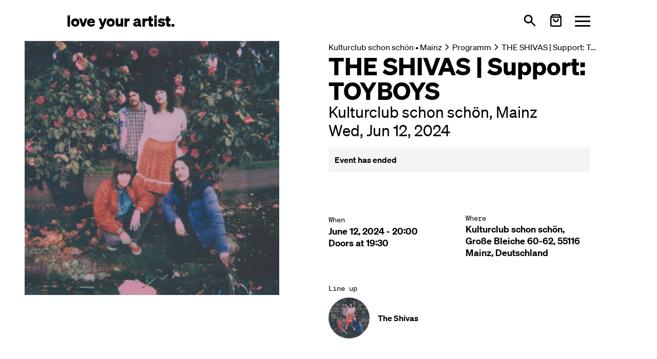

--- FILE ---
content_type: text/html; charset=utf-8
request_url: https://loveyourartist.com/en/profiles/kulturclub-schon-schon-A9O5ZL/events/the-shivas-support-mainz-5RZBZZ
body_size: 67088
content:
<!DOCTYPE html><html lang="en" dir="ltr" data-beasties-container><head>
    <meta charset="utf-8">
    <title>Tickets for THE SHIVAS | Support: TOYBOYS @ Kulturclub schon schön | Mainz | Wed, Jun 12, 2024 | from €0.00</title>
    <base href="/en/">
    <meta name="viewport" content="width=device-width, initial-scale=1">
    <!-- <meta name="theme-color" content="#FFFFFF"> -->
    <link rel="icon" type="image/x-icon" href="favicon.ico">
    <link rel="apple-touch-icon" sizes="180x180" href="assets/images/apple-touch-icon.png">
    <link rel="icon" type="image/png" sizes="32x32" href="assets/images/favicon-32x32.png">
    <link rel="icon" type="image/png" sizes="16x16" href="assets/images/favicon-16x16.png">
    <link rel="manifest" href="site.webmanifest">
<style>*,:before,:after{--tw-border-spacing-x: 0;--tw-border-spacing-y: 0;--tw-translate-x: 0;--tw-translate-y: 0;--tw-rotate: 0;--tw-skew-x: 0;--tw-skew-y: 0;--tw-scale-x: 1;--tw-scale-y: 1;--tw-pan-x: ;--tw-pan-y: ;--tw-pinch-zoom: ;--tw-scroll-snap-strictness: proximity;--tw-gradient-from-position: ;--tw-gradient-via-position: ;--tw-gradient-to-position: ;--tw-ordinal: ;--tw-slashed-zero: ;--tw-numeric-figure: ;--tw-numeric-spacing: ;--tw-numeric-fraction: ;--tw-ring-inset: ;--tw-ring-offset-width: 0px;--tw-ring-offset-color: #fff;--tw-ring-color: rgb(59 130 246 / .5);--tw-ring-offset-shadow: 0 0 #0000;--tw-ring-shadow: 0 0 #0000;--tw-shadow: 0 0 #0000;--tw-shadow-colored: 0 0 #0000;--tw-blur: ;--tw-brightness: ;--tw-contrast: ;--tw-grayscale: ;--tw-hue-rotate: ;--tw-invert: ;--tw-saturate: ;--tw-sepia: ;--tw-drop-shadow: ;--tw-backdrop-blur: ;--tw-backdrop-brightness: ;--tw-backdrop-contrast: ;--tw-backdrop-grayscale: ;--tw-backdrop-hue-rotate: ;--tw-backdrop-invert: ;--tw-backdrop-opacity: ;--tw-backdrop-saturate: ;--tw-backdrop-sepia: ;--tw-contain-size: ;--tw-contain-layout: ;--tw-contain-paint: ;--tw-contain-style: }*,:before,:after{box-sizing:border-box;border-width:0;border-style:solid;border-color:#000}:before,:after{--tw-content: ""}html{line-height:1.5;-webkit-text-size-adjust:100%;-moz-tab-size:4;tab-size:4;font-family:Soehne,ui-sans-serif,system-ui,sans-serif,"Apple Color Emoji","Segoe UI Emoji",Segoe UI Symbol,"Noto Color Emoji";font-feature-settings:normal;font-variation-settings:normal;-webkit-tap-highlight-color:transparent}body{margin:0;line-height:inherit}h1,h2,h3{font-size:inherit;font-weight:inherit}a{color:inherit;text-decoration:inherit}button{font-family:inherit;font-feature-settings:inherit;font-variation-settings:inherit;font-size:100%;font-weight:inherit;line-height:inherit;letter-spacing:inherit;color:inherit;margin:0;padding:0}button{text-transform:none}button{-webkit-appearance:button;background-color:transparent;background-image:none}h1,h2,h3,p{margin:0}ol,ul{list-style:none;margin:0;padding:0}button{cursor:pointer}img,svg{display:block;vertical-align:middle}img{max-width:100%;height:auto}.prose{color:var(--tw-prose-body);max-width:65ch}.prose :where(p):not(:where([class~=not-prose],[class~=not-prose] *)){margin-top:1.25em;margin-bottom:1.25em}.prose :where([class~=lead]):not(:where([class~=not-prose],[class~=not-prose] *)){color:var(--tw-prose-lead);font-size:1.25em;line-height:1.6;margin-top:1.2em;margin-bottom:1.2em}.prose :where(a):not(:where([class~=not-prose],[class~=not-prose] *)){color:var(--tw-prose-links);text-decoration:underline;font-weight:500}.prose :where(strong):not(:where([class~=not-prose],[class~=not-prose] *)){color:var(--tw-prose-bold);font-weight:600}.prose :where(a strong):not(:where([class~=not-prose],[class~=not-prose] *)){color:inherit}.prose :where(blockquote strong):not(:where([class~=not-prose],[class~=not-prose] *)){color:inherit}.prose :where(thead th strong):not(:where([class~=not-prose],[class~=not-prose] *)){color:inherit}.prose :where(ol):not(:where([class~=not-prose],[class~=not-prose] *)){list-style-type:decimal;margin-top:1.25em;margin-bottom:1.25em;padding-inline-start:1.625em}.prose :where(ol[type=A]):not(:where([class~=not-prose],[class~=not-prose] *)){list-style-type:upper-alpha}.prose :where(ol[type=a]):not(:where([class~=not-prose],[class~=not-prose] *)){list-style-type:lower-alpha}.prose :where(ol[type=A s]):not(:where([class~=not-prose],[class~=not-prose] *)){list-style-type:upper-alpha}.prose :where(ol[type=a s]):not(:where([class~=not-prose],[class~=not-prose] *)){list-style-type:lower-alpha}.prose :where(ol[type=I]):not(:where([class~=not-prose],[class~=not-prose] *)){list-style-type:upper-roman}.prose :where(ol[type=i]):not(:where([class~=not-prose],[class~=not-prose] *)){list-style-type:lower-roman}.prose :where(ol[type=I s]):not(:where([class~=not-prose],[class~=not-prose] *)){list-style-type:upper-roman}.prose :where(ol[type=i s]):not(:where([class~=not-prose],[class~=not-prose] *)){list-style-type:lower-roman}.prose :where(ol[type="1"]):not(:where([class~=not-prose],[class~=not-prose] *)){list-style-type:decimal}.prose :where(ul):not(:where([class~=not-prose],[class~=not-prose] *)){list-style-type:disc;margin-top:1.25em;margin-bottom:1.25em;padding-inline-start:1.625em}.prose :where(ol>li):not(:where([class~=not-prose],[class~=not-prose] *))::marker{font-weight:400;color:var(--tw-prose-counters)}.prose :where(ul>li):not(:where([class~=not-prose],[class~=not-prose] *))::marker{color:var(--tw-prose-bullets)}.prose :where(dt):not(:where([class~=not-prose],[class~=not-prose] *)){color:var(--tw-prose-headings);font-weight:600;margin-top:1.25em}.prose :where(hr):not(:where([class~=not-prose],[class~=not-prose] *)){border-color:var(--tw-prose-hr);border-top-width:1px;margin-top:3em;margin-bottom:3em}.prose :where(blockquote):not(:where([class~=not-prose],[class~=not-prose] *)){font-weight:500;font-style:italic;color:var(--tw-prose-quotes);border-inline-start-width:.25rem;border-inline-start-color:var(--tw-prose-quote-borders);quotes:"\201c""\201d""\2018""\2019";margin-top:1.6em;margin-bottom:1.6em;padding-inline-start:1em}.prose :where(blockquote p:first-of-type):not(:where([class~=not-prose],[class~=not-prose] *)):before{content:open-quote}.prose :where(blockquote p:last-of-type):not(:where([class~=not-prose],[class~=not-prose] *)):after{content:close-quote}.prose :where(h1):not(:where([class~=not-prose],[class~=not-prose] *)){color:var(--tw-prose-headings);font-weight:800;font-size:2.25em;margin-top:0;margin-bottom:.8888889em;line-height:1.1111111}.prose :where(h1 strong):not(:where([class~=not-prose],[class~=not-prose] *)){font-weight:900;color:inherit}.prose :where(h2):not(:where([class~=not-prose],[class~=not-prose] *)){color:var(--tw-prose-headings);font-weight:700;font-size:1.5em;margin-top:2em;margin-bottom:1em;line-height:1.3333333}.prose :where(h2 strong):not(:where([class~=not-prose],[class~=not-prose] *)){font-weight:800;color:inherit}.prose :where(h3):not(:where([class~=not-prose],[class~=not-prose] *)){color:var(--tw-prose-headings);font-weight:600;font-size:1.25em;margin-top:1.6em;margin-bottom:.6em;line-height:1.6}.prose :where(h3 strong):not(:where([class~=not-prose],[class~=not-prose] *)){font-weight:700;color:inherit}.prose :where(h4):not(:where([class~=not-prose],[class~=not-prose] *)){color:var(--tw-prose-headings);font-weight:600;margin-top:1.5em;margin-bottom:.5em;line-height:1.5}.prose :where(h4 strong):not(:where([class~=not-prose],[class~=not-prose] *)){font-weight:700;color:inherit}.prose :where(img):not(:where([class~=not-prose],[class~=not-prose] *)){margin-top:2em;margin-bottom:2em}.prose :where(picture):not(:where([class~=not-prose],[class~=not-prose] *)){display:block;margin-top:2em;margin-bottom:2em}.prose :where(video):not(:where([class~=not-prose],[class~=not-prose] *)){margin-top:2em;margin-bottom:2em}.prose :where(kbd):not(:where([class~=not-prose],[class~=not-prose] *)){font-weight:500;font-family:inherit;color:var(--tw-prose-kbd);box-shadow:0 0 0 1px rgb(var(--tw-prose-kbd-shadows) / 10%),0 3px rgb(var(--tw-prose-kbd-shadows) / 10%);font-size:.875em;border-radius:.3125rem;padding-top:.1875em;padding-inline-end:.375em;padding-bottom:.1875em;padding-inline-start:.375em}.prose :where(code):not(:where([class~=not-prose],[class~=not-prose] *)){color:var(--tw-prose-code);font-weight:600;font-size:.875em}.prose :where(code):not(:where([class~=not-prose],[class~=not-prose] *)):before{content:"`"}.prose :where(code):not(:where([class~=not-prose],[class~=not-prose] *)):after{content:"`"}.prose :where(a code):not(:where([class~=not-prose],[class~=not-prose] *)){color:inherit}.prose :where(h1 code):not(:where([class~=not-prose],[class~=not-prose] *)){color:inherit}.prose :where(h2 code):not(:where([class~=not-prose],[class~=not-prose] *)){color:inherit;font-size:.875em}.prose :where(h3 code):not(:where([class~=not-prose],[class~=not-prose] *)){color:inherit;font-size:.9em}.prose :where(h4 code):not(:where([class~=not-prose],[class~=not-prose] *)){color:inherit}.prose :where(blockquote code):not(:where([class~=not-prose],[class~=not-prose] *)){color:inherit}.prose :where(thead th code):not(:where([class~=not-prose],[class~=not-prose] *)){color:inherit}.prose :where(pre):not(:where([class~=not-prose],[class~=not-prose] *)){color:var(--tw-prose-pre-code);background-color:var(--tw-prose-pre-bg);overflow-x:auto;font-weight:400;font-size:.875em;line-height:1.7142857;margin-top:1.7142857em;margin-bottom:1.7142857em;border-radius:.375rem;padding-top:.8571429em;padding-inline-end:1.1428571em;padding-bottom:.8571429em;padding-inline-start:1.1428571em}.prose :where(pre code):not(:where([class~=not-prose],[class~=not-prose] *)){background-color:transparent;border-width:0;border-radius:0;padding:0;font-weight:inherit;color:inherit;font-size:inherit;font-family:inherit;line-height:inherit}.prose :where(pre code):not(:where([class~=not-prose],[class~=not-prose] *)):before{content:none}.prose :where(pre code):not(:where([class~=not-prose],[class~=not-prose] *)):after{content:none}.prose :where(table):not(:where([class~=not-prose],[class~=not-prose] *)){width:100%;table-layout:auto;margin-top:2em;margin-bottom:2em;font-size:.875em;line-height:1.7142857}.prose :where(thead):not(:where([class~=not-prose],[class~=not-prose] *)){border-bottom-width:1px;border-bottom-color:var(--tw-prose-th-borders)}.prose :where(thead th):not(:where([class~=not-prose],[class~=not-prose] *)){color:var(--tw-prose-headings);font-weight:600;vertical-align:bottom;padding-inline-end:.5714286em;padding-bottom:.5714286em;padding-inline-start:.5714286em}.prose :where(tbody tr):not(:where([class~=not-prose],[class~=not-prose] *)){border-bottom-width:1px;border-bottom-color:var(--tw-prose-td-borders)}.prose :where(tbody tr:last-child):not(:where([class~=not-prose],[class~=not-prose] *)){border-bottom-width:0}.prose :where(tbody td):not(:where([class~=not-prose],[class~=not-prose] *)){vertical-align:baseline}.prose :where(tfoot):not(:where([class~=not-prose],[class~=not-prose] *)){border-top-width:1px;border-top-color:var(--tw-prose-th-borders)}.prose :where(tfoot td):not(:where([class~=not-prose],[class~=not-prose] *)){vertical-align:top}.prose :where(th,td):not(:where([class~=not-prose],[class~=not-prose] *)){text-align:start}.prose :where(figure>*):not(:where([class~=not-prose],[class~=not-prose] *)){margin-top:0;margin-bottom:0}.prose :where(figcaption):not(:where([class~=not-prose],[class~=not-prose] *)){color:var(--tw-prose-captions);font-size:.875em;line-height:1.4285714;margin-top:.8571429em}.prose{--tw-prose-body: #000;--tw-prose-headings: #111827;--tw-prose-lead: #4b5563;--tw-prose-links: #111827;--tw-prose-bold: #111827;--tw-prose-counters: inherit;--tw-prose-bullets: inherit;--tw-prose-hr: #e5e7eb;--tw-prose-quotes: #111827;--tw-prose-quote-borders: #e5e7eb;--tw-prose-captions: #6b7280;--tw-prose-kbd: #111827;--tw-prose-kbd-shadows: 17 24 39;--tw-prose-code: #111827;--tw-prose-pre-code: #e5e7eb;--tw-prose-pre-bg: #1f2937;--tw-prose-th-borders: #d1d5db;--tw-prose-td-borders: #e5e7eb;--tw-prose-invert-body: #fff;--tw-prose-invert-headings: #fff;--tw-prose-invert-lead: #9ca3af;--tw-prose-invert-links: #fff;--tw-prose-invert-bold: #fff;--tw-prose-invert-counters: #9ca3af;--tw-prose-invert-bullets: #4b5563;--tw-prose-invert-hr: #374151;--tw-prose-invert-quotes: #f3f4f6;--tw-prose-invert-quote-borders: #374151;--tw-prose-invert-captions: #9ca3af;--tw-prose-invert-kbd: #fff;--tw-prose-invert-kbd-shadows: 255 255 255;--tw-prose-invert-code: #fff;--tw-prose-invert-pre-code: #d1d5db;--tw-prose-invert-pre-bg: rgb(0 0 0 / 50%);--tw-prose-invert-th-borders: #4b5563;--tw-prose-invert-td-borders: #374151;font-size:1rem;line-height:1.75}.prose :where(picture>img):not(:where([class~=not-prose],[class~=not-prose] *)){margin-top:0;margin-bottom:0}.prose :where(li):not(:where([class~=not-prose],[class~=not-prose] *)){margin-top:.5em;margin-bottom:.5em}.prose :where(ol>li):not(:where([class~=not-prose],[class~=not-prose] *)){padding-inline-start:.375em}.prose :where(ul>li):not(:where([class~=not-prose],[class~=not-prose] *)){padding-inline-start:.375em}.prose :where(.prose>ul>li p):not(:where([class~=not-prose],[class~=not-prose] *)){margin-top:.75em;margin-bottom:.75em}.prose :where(.prose>ul>li>p:first-child):not(:where([class~=not-prose],[class~=not-prose] *)){margin-top:1.25em}.prose :where(.prose>ul>li>p:last-child):not(:where([class~=not-prose],[class~=not-prose] *)){margin-bottom:1.25em}.prose :where(.prose>ol>li>p:first-child):not(:where([class~=not-prose],[class~=not-prose] *)){margin-top:1.25em}.prose :where(.prose>ol>li>p:last-child):not(:where([class~=not-prose],[class~=not-prose] *)){margin-bottom:1.25em}.prose :where(ul ul,ul ol,ol ul,ol ol):not(:where([class~=not-prose],[class~=not-prose] *)){margin-top:.75em;margin-bottom:.75em}.prose :where(dl):not(:where([class~=not-prose],[class~=not-prose] *)){margin-top:1.25em;margin-bottom:1.25em}.prose :where(dd):not(:where([class~=not-prose],[class~=not-prose] *)){margin-top:.5em;padding-inline-start:1.625em}.prose :where(hr+*):not(:where([class~=not-prose],[class~=not-prose] *)){margin-top:0}.prose :where(h2+*):not(:where([class~=not-prose],[class~=not-prose] *)){margin-top:0}.prose :where(h3+*):not(:where([class~=not-prose],[class~=not-prose] *)){margin-top:0}.prose :where(h4+*):not(:where([class~=not-prose],[class~=not-prose] *)){margin-top:0}.prose :where(thead th:first-child):not(:where([class~=not-prose],[class~=not-prose] *)){padding-inline-start:0}.prose :where(thead th:last-child):not(:where([class~=not-prose],[class~=not-prose] *)){padding-inline-end:0}.prose :where(tbody td,tfoot td):not(:where([class~=not-prose],[class~=not-prose] *)){padding-top:.5714286em;padding-inline-end:.5714286em;padding-bottom:.5714286em;padding-inline-start:.5714286em}.prose :where(tbody td:first-child,tfoot td:first-child):not(:where([class~=not-prose],[class~=not-prose] *)){padding-inline-start:0}.prose :where(tbody td:last-child,tfoot td:last-child):not(:where([class~=not-prose],[class~=not-prose] *)){padding-inline-end:0}.prose :where(figure):not(:where([class~=not-prose],[class~=not-prose] *)){margin-top:2em;margin-bottom:2em}.prose :where(.prose>:first-child):not(:where([class~=not-prose],[class~=not-prose] *)){margin-top:0}.prose :where(.prose>:last-child):not(:where([class~=not-prose],[class~=not-prose] *)){margin-bottom:0}.prose-lg{font-size:1.125rem;line-height:1.7777778}.prose-lg :where(p):not(:where([class~=not-prose],[class~=not-prose] *)){margin-top:1.3333333em;margin-bottom:1.3333333em}.prose-lg :where([class~=lead]):not(:where([class~=not-prose],[class~=not-prose] *)){font-size:1.2222222em;line-height:1.4545455;margin-top:1.0909091em;margin-bottom:1.0909091em}.prose-lg :where(blockquote):not(:where([class~=not-prose],[class~=not-prose] *)){margin-top:1.6666667em;margin-bottom:1.6666667em;padding-inline-start:1em}.prose-lg :where(h1):not(:where([class~=not-prose],[class~=not-prose] *)){font-size:2.6666667em;margin-top:0;margin-bottom:.8333333em;line-height:1}.prose-lg :where(h2):not(:where([class~=not-prose],[class~=not-prose] *)){font-size:1.6666667em;margin-top:1.8666667em;margin-bottom:1.0666667em;line-height:1.3333333}.prose-lg :where(h3):not(:where([class~=not-prose],[class~=not-prose] *)){font-size:1.3333333em;margin-top:1.6666667em;margin-bottom:.6666667em;line-height:1.5}.prose-lg :where(h4):not(:where([class~=not-prose],[class~=not-prose] *)){margin-top:1.7777778em;margin-bottom:.4444444em;line-height:1.5555556}.prose-lg :where(img):not(:where([class~=not-prose],[class~=not-prose] *)){margin-top:1.7777778em;margin-bottom:1.7777778em}.prose-lg :where(picture):not(:where([class~=not-prose],[class~=not-prose] *)){margin-top:1.7777778em;margin-bottom:1.7777778em}.prose-lg :where(picture>img):not(:where([class~=not-prose],[class~=not-prose] *)){margin-top:0;margin-bottom:0}.prose-lg :where(video):not(:where([class~=not-prose],[class~=not-prose] *)){margin-top:1.7777778em;margin-bottom:1.7777778em}.prose-lg :where(kbd):not(:where([class~=not-prose],[class~=not-prose] *)){font-size:.8888889em;border-radius:.3125rem;padding-top:.2222222em;padding-inline-end:.4444444em;padding-bottom:.2222222em;padding-inline-start:.4444444em}.prose-lg :where(code):not(:where([class~=not-prose],[class~=not-prose] *)){font-size:.8888889em}.prose-lg :where(h2 code):not(:where([class~=not-prose],[class~=not-prose] *)){font-size:.8666667em}.prose-lg :where(h3 code):not(:where([class~=not-prose],[class~=not-prose] *)){font-size:.875em}.prose-lg :where(pre):not(:where([class~=not-prose],[class~=not-prose] *)){font-size:.8888889em;line-height:1.75;margin-top:2em;margin-bottom:2em;border-radius:.375rem;padding-top:1em;padding-inline-end:1.5em;padding-bottom:1em;padding-inline-start:1.5em}.prose-lg :where(ol):not(:where([class~=not-prose],[class~=not-prose] *)){margin-top:1.3333333em;margin-bottom:1.3333333em;padding-inline-start:1.5555556em}.prose-lg :where(ul):not(:where([class~=not-prose],[class~=not-prose] *)){margin-top:1.3333333em;margin-bottom:1.3333333em;padding-inline-start:1.5555556em}.prose-lg :where(li):not(:where([class~=not-prose],[class~=not-prose] *)){margin-top:.6666667em;margin-bottom:.6666667em}.prose-lg :where(ol>li):not(:where([class~=not-prose],[class~=not-prose] *)){padding-inline-start:.4444444em}.prose-lg :where(ul>li):not(:where([class~=not-prose],[class~=not-prose] *)){padding-inline-start:.4444444em}.prose-lg :where(.prose-lg>ul>li p):not(:where([class~=not-prose],[class~=not-prose] *)){margin-top:.8888889em;margin-bottom:.8888889em}.prose-lg :where(.prose-lg>ul>li>p:first-child):not(:where([class~=not-prose],[class~=not-prose] *)){margin-top:1.3333333em}.prose-lg :where(.prose-lg>ul>li>p:last-child):not(:where([class~=not-prose],[class~=not-prose] *)){margin-bottom:1.3333333em}.prose-lg :where(.prose-lg>ol>li>p:first-child):not(:where([class~=not-prose],[class~=not-prose] *)){margin-top:1.3333333em}.prose-lg :where(.prose-lg>ol>li>p:last-child):not(:where([class~=not-prose],[class~=not-prose] *)){margin-bottom:1.3333333em}.prose-lg :where(ul ul,ul ol,ol ul,ol ol):not(:where([class~=not-prose],[class~=not-prose] *)){margin-top:.8888889em;margin-bottom:.8888889em}.prose-lg :where(dl):not(:where([class~=not-prose],[class~=not-prose] *)){margin-top:1.3333333em;margin-bottom:1.3333333em}.prose-lg :where(dt):not(:where([class~=not-prose],[class~=not-prose] *)){margin-top:1.3333333em}.prose-lg :where(dd):not(:where([class~=not-prose],[class~=not-prose] *)){margin-top:.6666667em;padding-inline-start:1.5555556em}.prose-lg :where(hr):not(:where([class~=not-prose],[class~=not-prose] *)){margin-top:3.1111111em;margin-bottom:3.1111111em}.prose-lg :where(hr+*):not(:where([class~=not-prose],[class~=not-prose] *)){margin-top:0}.prose-lg :where(h2+*):not(:where([class~=not-prose],[class~=not-prose] *)){margin-top:0}.prose-lg :where(h3+*):not(:where([class~=not-prose],[class~=not-prose] *)){margin-top:0}.prose-lg :where(h4+*):not(:where([class~=not-prose],[class~=not-prose] *)){margin-top:0}.prose-lg :where(table):not(:where([class~=not-prose],[class~=not-prose] *)){font-size:.8888889em;line-height:1.5}.prose-lg :where(thead th):not(:where([class~=not-prose],[class~=not-prose] *)){padding-inline-end:.75em;padding-bottom:.75em;padding-inline-start:.75em}.prose-lg :where(thead th:first-child):not(:where([class~=not-prose],[class~=not-prose] *)){padding-inline-start:0}.prose-lg :where(thead th:last-child):not(:where([class~=not-prose],[class~=not-prose] *)){padding-inline-end:0}.prose-lg :where(tbody td,tfoot td):not(:where([class~=not-prose],[class~=not-prose] *)){padding-top:.75em;padding-inline-end:.75em;padding-bottom:.75em;padding-inline-start:.75em}.prose-lg :where(tbody td:first-child,tfoot td:first-child):not(:where([class~=not-prose],[class~=not-prose] *)){padding-inline-start:0}.prose-lg :where(tbody td:last-child,tfoot td:last-child):not(:where([class~=not-prose],[class~=not-prose] *)){padding-inline-end:0}.prose-lg :where(figure):not(:where([class~=not-prose],[class~=not-prose] *)){margin-top:1.7777778em;margin-bottom:1.7777778em}.prose-lg :where(figure>*):not(:where([class~=not-prose],[class~=not-prose] *)){margin-top:0;margin-bottom:0}.prose-lg :where(figcaption):not(:where([class~=not-prose],[class~=not-prose] *)){font-size:.8888889em;line-height:1.5;margin-top:1em}.prose-lg :where(.prose-lg>:first-child):not(:where([class~=not-prose],[class~=not-prose] *)){margin-top:0}.prose-lg :where(.prose-lg>:last-child):not(:where([class~=not-prose],[class~=not-prose] *)){margin-bottom:0}.prose-blue{--tw-prose-links: #2563eb;--tw-prose-invert-links: #3b82f6}[ui-button]{--tw-ring-opacity: 1;--tw-ring-color: rgb(96 165 250 / var(--tw-ring-opacity, 1))}[ui-button]:focus{outline:2px solid transparent;outline-offset:2px}[ui-button]:focus-visible{--tw-ring-offset-shadow: var(--tw-ring-inset) 0 0 0 var(--tw-ring-offset-width) var(--tw-ring-offset-color);--tw-ring-shadow: var(--tw-ring-inset) 0 0 0 calc(2px + var(--tw-ring-offset-width)) var(--tw-ring-color);box-shadow:var(--tw-ring-offset-shadow),var(--tw-ring-shadow),var(--tw-shadow, 0 0 #0000)}[ui-button]:disabled{cursor:not-allowed;opacity:.5}[ui-button^=primary]{padding:.5rem 1rem;line-height:1.75rem;--tw-ring-offset-width: 2px;--tw-ring-offset-color: #f3f4f6;--ui-button-bg-color: transparent;--ui-button-active-bg-color: transparent;--ui-button-text-color: #fff;--ui-button-active-text-color: var(--ui-button-text-color);--ui-button-border-color: var(--ui-button-bg-color);--ui-button-active-border-color: var(--ui-button-border-color);--ui-button-ring-color: var(--ui-button-border-color);color:var(--ui-button-text-color);background-color:var(--ui-button-bg-color);border-color:var(--ui-button-border-color);--tw-ring-color: var(--ui-button-ring-color)}[ui-button^=primary]:active{color:var(--ui-button-active-text-color);background-color:var(--ui-button-active-bg-color);border-color:var(--ui-button-active-border-color)}[ui-button~=primary-blue]{--ui-button-bg-color: #2563eb;--ui-button-active-bg-color: #3b82f6}.hamburger{padding:0;display:inline-flex;transition-property:opacity,filter,-webkit-filter;transition-duration:.15s;transition-timing-function:linear;font:inherit;color:inherit;text-transform:none;background-color:transparent;border:0;margin:0;overflow:visible}.hamburger-box{width:30px;height:21px;display:inline-block;position:relative}.hamburger-inner{display:block;top:50%;margin-top:-1.5px}.hamburger-inner,.hamburger-inner:after,.hamburger-inner:before{width:30px;height:3px;background-color:currentColor;border-radius:3px;position:absolute;transition-property:transform;transition-duration:.15s;transition-timing-function:ease}.hamburger-inner:after,.hamburger-inner:before{content:"";display:block}.hamburger-inner:before{top:-9px}.hamburger-inner:after{bottom:-9px}.hamburger--squeeze .hamburger-inner{transition-duration:75ms;transition-timing-function:cubic-bezier(.55,.055,.675,.19)}.hamburger--squeeze .hamburger-inner:before{transition:top 75ms ease .12s,opacity 75ms ease}.hamburger--squeeze .hamburger-inner:after{transition:bottom 75ms ease .12s,transform 75ms cubic-bezier(.55,.055,.675,.19)}.-mx-container{margin-left:-20px;margin-right:-20px}.px-container{padding-left:20px;padding-right:20px}@media (min-width: 640px){.-mx-container{margin-left:-30px;margin-right:-30px}.px-container{padding-left:30px;padding-right:30px}}@media (min-width: 768px){.-mx-container{margin-left:-40px;margin-right:-40px}.px-container{padding-left:40px;padding-right:40px}}@media (min-width: 1024px){.-mx-container{margin-left:-70px;margin-right:-70px}.px-container{padding-left:70px;padding-right:70px}}@media (min-width: 1280px){.-mx-container{margin-left:-130px;margin-right:-130px}.px-container{padding-left:130px;padding-right:130px}}@media (min-width: 1536px){.-mx-container{margin-left:-160px;margin-right:-160px}.px-container{padding-left:160px;padding-right:160px}}.text-lg.font-semibold,.prose.prose-lg{line-height:1.3}.sr-only{position:absolute;width:1px;height:1px;padding:0;margin:-1px;overflow:hidden;clip:rect(0,0,0,0);white-space:nowrap;border-width:0}.pointer-events-none{pointer-events:none}.fixed{position:fixed}.relative{position:relative}.sticky{position:sticky}.inset-x-0{left:0;right:0}.bottom-0{bottom:0}.top-12{top:3rem}.top-16{top:4rem}.isolate{isolation:isolate}.z-20{z-index:20}.z-\[99\]{z-index:99}.col-span-3{grid-column:span 3 / span 3}.col-span-full{grid-column:1 / -1}.m-0{margin:0}.-mx-4{margin-left:-1rem;margin-right:-1rem}.-mb-12{margin-bottom:-3rem}.-mt-1\.5{margin-top:-.375rem}.ml-auto{margin-left:auto}.mt-1{margin-top:.25rem}.mt-2{margin-top:.5rem}.mt-4{margin-top:1rem}.mt-6{margin-top:1.5rem}.block{display:block}.flex{display:flex}.inline-flex{display:inline-flex}.grid{display:grid}.hidden{display:none}.aspect-square{aspect-ratio:1 / 1}.h-7{height:1.75rem}.h-full{height:100%}.max-h-\[50vh\]{max-height:50vh}.max-h-\[65px\]{max-height:65px}.min-h-\[30vh\]{min-height:30vh}.min-h-screen-toolbar{min-height:calc(100vh - 5rem)}.min-h-toolbar{min-height:5rem}.w-20{width:5rem}.w-7{width:1.75rem}.w-full{width:100%}.max-w-2xl{max-width:42rem}.max-w-48{max-width:12rem}.max-w-\[400px\]{max-width:400px}.shrink-0{flex-shrink:0}.flex-grow,.grow{flex-grow:1}.select-none{-webkit-user-select:none;user-select:none}.list-none{list-style-type:none}.grid-cols-1{grid-template-columns:repeat(1,minmax(0,1fr))}.grid-cols-3{grid-template-columns:repeat(3,minmax(0,1fr))}.flex-row{flex-direction:row}.flex-col{flex-direction:column}.flex-wrap{flex-wrap:wrap}.items-center{align-items:center}.justify-between{justify-content:space-between}.gap-1{gap:.25rem}.gap-12{gap:3rem}.gap-4{gap:1rem}.gap-6{gap:1.5rem}.gap-x-6{column-gap:1.5rem}.gap-y-8{row-gap:2rem}.space-x-3>:not([hidden])~:not([hidden]){--tw-space-x-reverse: 0;margin-right:calc(.75rem * var(--tw-space-x-reverse));margin-left:calc(.75rem * calc(1 - var(--tw-space-x-reverse)))}.space-x-4>:not([hidden])~:not([hidden]){--tw-space-x-reverse: 0;margin-right:calc(1rem * var(--tw-space-x-reverse));margin-left:calc(1rem * calc(1 - var(--tw-space-x-reverse)))}.space-y-12>:not([hidden])~:not([hidden]){--tw-space-y-reverse: 0;margin-top:calc(3rem * calc(1 - var(--tw-space-y-reverse)));margin-bottom:calc(3rem * var(--tw-space-y-reverse))}.space-y-6>:not([hidden])~:not([hidden]){--tw-space-y-reverse: 0;margin-top:calc(1.5rem * calc(1 - var(--tw-space-y-reverse)));margin-bottom:calc(1.5rem * var(--tw-space-y-reverse))}.overflow-hidden{overflow:hidden}.overflow-y-auto{overflow-y:auto}.overscroll-contain{overscroll-behavior:contain}.truncate{overflow:hidden;text-overflow:ellipsis;white-space:nowrap}.whitespace-nowrap{white-space:nowrap}.whitespace-pre-line{white-space:pre-line}.rounded{border-radius:.25rem}.rounded-full{border-radius:9999px}.rounded-sm{border-radius:.125rem}.bg-gray-100{--tw-bg-opacity: 1;background-color:rgb(243 244 246 / var(--tw-bg-opacity, 1))}.bg-gray-200{--tw-bg-opacity: 1;background-color:rgb(229 231 235 / var(--tw-bg-opacity, 1))}.bg-gray-300{--tw-bg-opacity: 1;background-color:rgb(209 213 219 / var(--tw-bg-opacity, 1))}.bg-white{--tw-bg-opacity: 1;background-color:rgb(255 255 255 / var(--tw-bg-opacity, 1))}.object-contain{object-fit:contain}.object-cover{object-fit:cover}.object-top{object-position:top}.p-0{padding:0}.p-1{padding:.25rem}.p-3{padding:.75rem}.px-4{padding-left:1rem;padding-right:1rem}.py-2{padding-top:.5rem;padding-bottom:.5rem}.py-20{padding-top:5rem;padding-bottom:5rem}.pb-12{padding-bottom:3rem}.font-mono{font-family:SoehneMono,ui-monospace,SFMono-Regular,Menlo,Monaco,Consolas,Liberation Mono,Courier New,monospace}.text-2xl{font-size:1.5rem;line-height:2rem}.text-4xl{font-size:2.25rem;line-height:2.5rem}.text-lg{font-size:1.125rem;line-height:1.75rem}.text-sm{font-size:.875rem;line-height:1.25rem}.text-xl{font-size:1.25rem;line-height:1.75rem}.text-xs{font-size:.75rem;line-height:1rem}.font-bold{font-weight:700}.font-normal{font-weight:400}.font-semibold{font-weight:600}.text-black{--tw-text-opacity: 1;color:rgb(0 0 0 / var(--tw-text-opacity, 1))}.ring-blue-400{--tw-ring-opacity: 1;--tw-ring-color: rgb(96 165 250 / var(--tw-ring-opacity, 1))}:root{--cc-font-family:-apple-system,BlinkMacSystemFont,"Segoe UI",Roboto,Helvetica,Arial,sans-serif,"Apple Color Emoji","Segoe UI Emoji","Segoe UI Symbol";--cc-modal-border-radius:.5rem;--cc-btn-border-radius:.4rem;--cc-modal-transition-duration:.25s;--cc-link-color:var(--cc-btn-primary-bg);--cc-modal-margin:1rem;--cc-z-index:2147483647;--cc-bg:#fff;--cc-primary-color:#2c2f31;--cc-secondary-color:#5e6266;--cc-btn-primary-bg:#30363c;--cc-btn-primary-color:#fff;--cc-btn-primary-border-color:var(--cc-btn-primary-bg);--cc-btn-primary-hover-bg:#000;--cc-btn-primary-hover-color:#fff;--cc-btn-primary-hover-border-color:var(--cc-btn-primary-hover-bg);--cc-btn-secondary-bg:#eaeff2;--cc-btn-secondary-color:var(--cc-primary-color);--cc-btn-secondary-border-color:var(--cc-btn-secondary-bg);--cc-btn-secondary-hover-bg:#d4dae0;--cc-btn-secondary-hover-color:#000;--cc-btn-secondary-hover-border-color:#d4dae0;--cc-separator-border-color:#f0f4f7;--cc-toggle-on-bg:var(--cc-btn-primary-bg);--cc-toggle-off-bg:#667481;--cc-toggle-on-knob-bg:#fff;--cc-toggle-off-knob-bg:var(--cc-toggle-on-knob-bg);--cc-toggle-enabled-icon-color:var(--cc-bg);--cc-toggle-disabled-icon-color:var(--cc-bg);--cc-toggle-readonly-bg:#d5dee2;--cc-toggle-readonly-knob-bg:#fff;--cc-toggle-readonly-knob-icon-color:var(--cc-toggle-readonly-bg);--cc-section-category-border:var(--cc-cookie-category-block-bg);--cc-cookie-category-block-bg:#f0f4f7;--cc-cookie-category-block-border:#f0f4f7;--cc-cookie-category-block-hover-bg:#e9eff4;--cc-cookie-category-block-hover-border:#e9eff4;--cc-cookie-category-expanded-block-bg:transparent;--cc-cookie-category-expanded-block-hover-bg:#dee4e9;--cc-overlay-bg:rgba(0,0,0,.65);--cc-webkit-scrollbar-bg:var(--cc-section-category-border);--cc-webkit-scrollbar-hover-bg:var(--cc-btn-primary-hover-bg);--cc-footer-bg:var(--cc-btn-secondary-bg);--cc-footer-color:var(--cc-secondary-color);--cc-footer-border-color:#e4eaed;--cc-pm-toggle-border-radius:4em}@font-face{font-family:Soehne;src:url("./media/soehne-buch-P75ANVIO.woff2") format("woff2")}@font-face{font-family:Soehne;font-weight:600;src:url("./media/soehne-halbfett-CGE5DISB.woff2") format("woff2")}@font-face{font-family:Soehne;font-weight:700;src:url("./media/soehne-dreiviertelfett-VLZM4UGR.woff2") format("woff2")}@font-face{font-family:SoehneMono;src:url("./media/soehne-mono-buch-WSUCRBXC.woff2") format("woff2")}@media print{.print\:px-container{padding-left:20px;padding-right:20px}@media (min-width: 640px){.print\:px-container{padding-left:30px;padding-right:30px}}@media (min-width: 768px){.print\:px-container{padding-left:40px;padding-right:40px}}@media (min-width: 1024px){.print\:px-container{padding-left:70px;padding-right:70px}}@media (min-width: 1280px){.print\:px-container{padding-left:130px;padding-right:130px}}@media (min-width: 1536px){.print\:px-container{padding-left:160px;padding-right:160px}}}.hover\:text-blue-600:hover{--tw-text-opacity: 1;color:rgb(37 99 235 / var(--tw-text-opacity, 1))}.hover\:underline:hover{text-decoration-line:underline}.focus\:outline-none:focus{outline:2px solid transparent;outline-offset:2px}.focus-visible\:bg-blue-100:focus-visible{--tw-bg-opacity: 1;background-color:rgb(219 234 254 / var(--tw-bg-opacity, 1))}.focus-visible\:text-blue-800:focus-visible{--tw-text-opacity: 1;color:rgb(30 64 175 / var(--tw-text-opacity, 1))}.focus-visible\:ring-2:focus-visible{--tw-ring-offset-shadow: var(--tw-ring-inset) 0 0 0 var(--tw-ring-offset-width) var(--tw-ring-offset-color);--tw-ring-shadow: var(--tw-ring-inset) 0 0 0 calc(2px + var(--tw-ring-offset-width)) var(--tw-ring-color);box-shadow:var(--tw-ring-offset-shadow),var(--tw-ring-shadow),var(--tw-shadow, 0 0 #0000)}.group:hover .group-hover\:underline{text-decoration-line:underline}@media (min-width: 768px){.md\:inline{display:inline}.md\:hidden{display:none}.md\:text-3xl{font-size:1.875rem;line-height:2.25rem}}@media (min-width: 1024px){.lg\:static{position:static}.lg\:sticky{position:sticky}.lg\:left-auto{left:auto}.lg\:right-6{right:1.5rem}.lg\:z-20{z-index:20}.lg\:col-span-2{grid-column:span 2 / span 2}.lg\:col-span-3{grid-column:span 3 / span 3}.lg\:mr-12{margin-right:3rem}.lg\:mt-16{margin-top:4rem}.lg\:grid{display:grid}.lg\:hidden{display:none}.lg\:h-full{height:100%}.lg\:h-toolbar{height:5rem}.lg\:max-h-screen-14{max-height:calc(100vh - 3.5rem)}.lg\:w-full{width:100%}.lg\:max-w-sm{max-width:24rem}.lg\:grid-cols-2{grid-template-columns:repeat(2,minmax(0,1fr))}.lg\:grid-cols-3{grid-template-columns:repeat(3,minmax(0,1fr))}.lg\:grid-cols-5{grid-template-columns:repeat(5,minmax(0,1fr))}.lg\:grid-cols-6{grid-template-columns:repeat(6,minmax(0,1fr))}.lg\:flex-row{flex-direction:row}.lg\:flex-wrap{flex-wrap:wrap}.lg\:items-center{align-items:center}.lg\:gap-6{gap:1.5rem}.lg\:space-x-6>:not([hidden])~:not([hidden]){--tw-space-x-reverse: 0;margin-right:calc(1.5rem * var(--tw-space-x-reverse));margin-left:calc(1.5rem * calc(1 - var(--tw-space-x-reverse)))}.lg\:bg-transparent{background-color:transparent}.lg\:p-0{padding:0}.lg\:px-0{padding-left:0;padding-right:0}.lg\:px-12{padding-left:3rem;padding-right:3rem}.lg\:pb-0{padding-bottom:0}.lg\:pb-12{padding-bottom:3rem}.lg\:pl-0{padding-left:0}.lg\:text-right{text-align:right}.lg\:text-3xl{font-size:1.875rem;line-height:2.25rem}.lg\:text-5xl{font-size:3rem;line-height:1}}@media print{.print\:hidden{display:none}.print\:grid-cols-3{grid-template-columns:repeat(3,minmax(0,1fr))}}@media (min-width: 1024px){@media print{.lg\:print\:grid-cols-3{grid-template-columns:repeat(3,minmax(0,1fr))}}}@-webkit-keyframes clockwise{0%{-webkit-transform:rotate(0deg);transform:rotate(0)}to{-webkit-transform:rotate(360deg);transform:rotate(360deg)}}@-webkit-keyframes donut-rotate{0%{-webkit-transform:rotate(0);transform:rotate(0)}50%{-webkit-transform:rotate(-140deg);transform:rotate(-140deg)}to{-webkit-transform:rotate(0);transform:rotate(0)}}:root{--swiper-theme-color: #007aff}
</style><link rel="stylesheet" href="styles-7VVF3BPW.css" media="print" onload="this.media='all'"><noscript><link rel="stylesheet" href="styles-7VVF3BPW.css"></noscript><meta name="facebook-domain-verification" content="zwxs5lqf465gqz8dk04vugk65udk2f"><style ng-app-id="ng">.text-lg[_nghost-ng-c2411004989]   button[ui-button][_ngcontent-ng-c2411004989]{line-height:1.3}[_nghost-ng-c2411004989]   button[ui-button][_ngcontent-ng-c2411004989]{font-weight:600}</style><meta property="og:locale" content="en"><meta property="og:site_name" content="loveyourartist.com"><meta property="og:title" content="Tickets for THE SHIVAS | Support: TOYBOYS @ Kulturclub schon schön | Mainz | Wed, Jun 12, 2024 | from €0.00"><meta property="og:image" content="https://loveyourartist.imgix.net/public/d54f38da-9387-4f8e-9dd1-73107876e1f3/1711107194159/By Sarah Parson.jpg?pjpg=format&amp;w=1200&amp;h=630&amp;fit=clip&amp;dpr=1"><meta name="robots" content="noindex,nofollow"></head>

<body><!--nghm--><script type="text/javascript" id="ng-event-dispatch-contract">(()=>{function p(t,n,r,o,e,i,f,m){return{eventType:t,event:n,targetElement:r,eic:o,timeStamp:e,eia:i,eirp:f,eiack:m}}function u(t){let n=[],r=e=>{n.push(e)};return{c:t,q:n,et:[],etc:[],d:r,h:e=>{r(p(e.type,e,e.target,t,Date.now()))}}}function s(t,n,r){for(let o=0;o<n.length;o++){let e=n[o];(r?t.etc:t.et).push(e),t.c.addEventListener(e,t.h,r)}}function c(t,n,r,o,e=window){let i=u(t);e._ejsas||(e._ejsas={}),e._ejsas[n]=i,s(i,r),s(i,o,!0)}window.__jsaction_bootstrap=c;})();
</script><script>window.__jsaction_bootstrap(document.body,"ng",["click"],[]);</script>
    <lya-root ng-version="19.2.2" ngh="12" ng-server-context="ssr"><router-outlet></router-outlet><lya-default-layout _nghost-ng-c2411004989 class="ng-star-inserted" ngh="10"><ui-toolbar _ngcontent-ng-c2411004989 class="ng-tns-c3025508789-1 ng-star-inserted" ngh="0"><div class="relative z-20 isolate overflow-y-auto overscroll-contain ng-tns-c3025508789-1 ng-trigger ng-trigger-openClose text-black ng-star-inserted" style="height: 5rem;"><div class="ng-tns-c3025508789-1"><nav _ngcontent-ng-c2411004989 navbar aria-label="Hauptnavigation" class="px-container flex flex-row items-center min-h-toolbar lg:h-toolbar ng-tns-c3025508789-1"><div _ngcontent-ng-c2411004989 class="truncate"><!----><!----><!----><div _ngcontent-ng-c2411004989 class="ng-star-inserted" style><a _ngcontent-ng-c2411004989 tabindex="0" brand ui-button routerlink="/" aria-label="Love Your Artist - Zur Startseite" class="text-2xl md:text-3xl font-bold rounded-sm focus-visible:bg-blue-100 focus-visible:text-blue-800 ng-star-inserted" href="/en/" ngh="1" jsaction="click:;"><span _ngcontent-ng-c2411004989 class="ng-star-inserted">love your artist.</span><!----><!----><!----><!----></a><!----><!----></div><!----></div><div _ngcontent-ng-c2411004989 class="ml-auto"><div _ngcontent-ng-c2411004989 role="group" aria-label="Main actions" class="flex flex-row items-center space-x-3 lg:space-x-6 ng-star-inserted" style><button _ngcontent-ng-c2411004989 tabindex="0" ui-button aria-label="Open search" type="button" class="rounded-sm" ngh="1" jsaction="click:;"><svg _ngcontent-ng-c2411004989="" xmlns="http://www.w3.org/2000/svg" viewBox="0 0 20 20" fill="currentColor" aria-hidden="true" focusable="false" class="h-7 w-7 ng-star-inserted"><title _ngcontent-ng-c2411004989="">Search icon</title><path _ngcontent-ng-c2411004989="" fill-rule="evenodd" d="M8 4a4 4 0 100 8 4 4 0 000-8zM2 8a6 6 0 1110.89 3.476l4.817 4.817a1 1 0 01-1.414 1.414l-4.816-4.816A6 6 0 012 8z" clip-rule="evenodd"/></svg><!----><!----><!----><!----></button><button _ngcontent-ng-c2411004989 tabindex="0" ui-button type="button" class="rounded-sm" aria-label="Warenkorb öffnen" ngh="1" jsaction="click:;"><div _ngcontent-ng-c2411004989 class="flex flex-row items-center ng-star-inserted"><svg _ngcontent-ng-c2411004989="" xmlns="http://www.w3.org/2000/svg" width="26" height="26" viewBox="0 0 24 24" fill="none" stroke="currentColor" stroke-width="2.5" stroke-linecap="round" stroke-linejoin="round" aria-hidden="true" focusable="false" class="feather feather-shopping-bag"><title _ngcontent-ng-c2411004989="">Cart icon</title><path _ngcontent-ng-c2411004989="" d="M6 2L3 6v14a2 2 0 0 0 2 2h14a2 2 0 0 0 2-2V6l-3-4z"/><line _ngcontent-ng-c2411004989="" x1="3" y1="6" x2="21" y2="6"/><path _ngcontent-ng-c2411004989="" d="M16 10a4 4 0 0 1-8 0"/></svg><!----></div><!----><!----><!----><!----></button><button _ngcontent-ng-c2411004989 tabindex="0" ui-button type="button" class="rounded-sm" aria-label="Menü öffnen" aria-expanded="false" ngh="2" jsaction="click:;"><div _ngcontent-ng-c2411004989 aria-hidden="true" class="mt-2 hamburger hamburger--squeeze ng-star-inserted"><div _ngcontent-ng-c2411004989 class="hamburger-box"><div _ngcontent-ng-c2411004989 class="hamburger-inner"></div></div></div><span _ngcontent-ng-c2411004989 class="sr-only ng-star-inserted">Toggle menu</span><!----><!----><!----><!----></button></div><!----></div></nav></div><div class="ng-tns-c3025508789-1 hidden"><div _ngcontent-ng-c2411004989 role="region" aria-live="polite" aria-label="Dynamic content region" class="ng-tns-c3025508789-1"><!----><!----><!----></div></div></div><!----><!----></ui-toolbar><!----><main _ngcontent-ng-c2411004989 class="flex flex-col justify-between min-h-screen-toolbar"><div _ngcontent-ng-c2411004989 class="min-h-[30vh]"><router-outlet _ngcontent-ng-c2411004989></router-outlet><lya-events-show class="ng-star-inserted" ngh="9"><lya-json-ld class="ng-star-inserted" ngh="3"><script type="application/ld+json">{
  "@context": "https://schema.org",
  "@type": "MusicEvent",
  "name": "THE SHIVAS | Support: TOYBOYS",
  "startDate": "2024-06-12T20:00:00.000+02:00",
  "endDate": "2024-06-12T23:00:00.000+02:00",
  "eventStatus": "https://schema.org/EventScheduled",
  "eventAttendanceMode": "https://schema.org/OfflineEventAttendanceMode",
  "location": {
    "@type": "Place",
    "name": "Kulturclub schon schön",
    "address": {
      "@type": "PostalAddress",
      "streetAddress": "Große Bleiche 60-62, 55116 Mainz, Deutschland",
      "addressLocality": "Mainz",
      "addressCountry": "DE"
    },
    "geo": {
      "@type": "GeoCoordinates",
      "latitude": 8.269153,
      "longitude": 50.00404899999999
    }
  },
  "image": [
    "https://lya-assets.s3.eu-central-1.amazonaws.com/public/d54f38da-9387-4f8e-9dd1-73107876e1f3/1711107194159/By Sarah Parson.jpg"
  ],
  "description": "The Shivas sind eine Rock &amp; Roll-Band aus Portland, Oregon, die 2006 gegründet wurde. Seit der Gründung der Band als beste Highschool-Freunde haben sie ihre rauschende Tanzparty in fast alle 50 Vereinigten Staaten und in über 25 Länder der Welt gebracht. In der Zwischenzeit haben sie 8 Alben in voller Länge sowie zahlreiche EPs und Singles auf verschiedenen Labels wie Tender Loving Empire, Suicide Squeeze und K Records veröffentlicht. Die neueste Veröffentlichung der Shivas - \"Alive In The World\" - ist ein Live-Album in voller Länge von der gleichnamigen Europatournee 2022. Das Live-Album wurde jeden Abend während einer fast zweimonatigen Tournee aufgenommen - und die beliebtesten Auftritte wurden dann ausgewählt, um aus einem Archiv von mehr als 50 Stunden Live-Material eine Album-Trackliste zu erstellen. Alive In The World\" enthält 13 Tracks aus 10 verschiedenen Städten und wurde am 20. Oktober 2023 auf Tender Loving Empire Records veröffentlicht.TOYBOYS&nbsp;(Garage/Punk): TOYBOYS sind eine dreiköpfige Band aus Frankfurt. Musikalisch ist ihr Motto rough aber lieb. DIY, verzerrte Gitarren und auch mal ein bisschen schreien ... just check it out for yourself!",
  "offers": {
    "@type": "AggregateOffer",
    "url": "/events/5RZBZZ",
    "lowPrice": 18.7,
    "priceCurrency": "EUR",
    "validFrom": "2024-03-22",
    "availability": "https://schema.org/OutOfStock"
  },
  "performer": [
    {
      "@type": "MusicGroup",
      "name": "The Shivas",
      "url": "/profiles/the-shivas-ULD3BB"
    }
  ],
  "organizer": {
    "@type": "Organization",
    "name": "Kulturclub schon schön • Mainz",
    "url": "/profiles/kulturclub-schon-schon-mainz-A9O5ZL"
  }
}</script></lya-json-ld><lya-sticky-portrait-layout class="ng-star-inserted" ngh="4"><div class="lg:grid grid-cols-3 lg:grid-cols-6 lg:print:grid-cols-3 print:grid-cols-3 min-h-screen-toolbar bg-white"><div class="col-span-3 print:hidden"><div class="lg:h-full lg:mr-12 lg:px-12 pb-12 lg:pb-0"><div class="lg:sticky top-12 w-full flex flex-col"><div class="flex flex-col overflow-y-auto space-y-6"><div class="flex-grow overflow-hidden bg-gray-200 lg:bg-transparent p-3 lg:p-0"><img alt class="object-contain object-top w-full h-full lg:max-h-screen-14 max-h-[50vh] lg:pb-12 select-none pointer-events-none ng-star-inserted" src="https://loveyourartist.imgix.net/public/d54f38da-9387-4f8e-9dd1-73107876e1f3/1711107194159/By Sarah Parson.jpg?pjpg=format&amp;w=960&amp;dpr=1"><!----><!----><!----></div></div></div></div></div><div id="printableContent" class="col-span-3"><div class="px-container print:px-container lg:pl-0"><div class="grid grid-cols-1 gap-x-6 gap-y-8 pb-12"><header class="relative lg:z-20"><div class="max-w-2xl"><lya-breadcrumbs sellabletype="Event" class="ng-star-inserted" ngh="6"><nav aria-label="Breadcrumb" role="navigation" class="flex gap-1 items-center"><ol class="flex gap-1 items-center list-none p-0 m-0"><li><a tabindex="0" ui-button aria-current="page" class="hover:underline whitespace-nowrap truncate" href="/en/profiles/kulturclub-schon-schon-mainz-A9O5ZL" ngh="1" jsaction="click:;"> Kulturclub schon schön • Mainz <!----><!----><!----><!----></a></li><li aria-hidden="true"><svg xmlns="http://www.w3.org/2000/svg" width="20" height="20" viewBox="0 0 24 24" fill="none" stroke="currentColor" stroke-width="2" stroke-linecap="round" stroke-linejoin="round" aria-hidden="true" focusable="false" tabindex="-1" class="ng-star-inserted"><title>Chevron</title><desc>Brotkrumen-Trennsymbol</desc><polyline points="9 18 15 12 9 6"/></svg><!----></li><li><a tabindex="0" ui-button class="hover:underline" href="/en/profiles/kulturclub-schon-schon-mainz-A9O5ZL" ngh="5" jsaction="click:;"> Programm <!----><!----><!----><!----><!----><!----><!----></a></li><li aria-hidden="true"><svg xmlns="http://www.w3.org/2000/svg" width="20" height="20" viewBox="0 0 24 24" fill="none" stroke="currentColor" stroke-width="2" stroke-linecap="round" stroke-linejoin="round" aria-hidden="true" focusable="false" tabindex="-1" class="ng-star-inserted"><title>Chevron</title><desc>Brotkrumen-Trennsymbol</desc><polyline points="9 18 15 12 9 6"/></svg><!----></li><li aria-current="location" tabindex="0" class="truncate max-w-48">THE SHIVAS | Support: TOYBOYS</li></ol></nav><!----></lya-breadcrumbs><!----><h1 class="text-4xl lg:text-5xl font-bold"> THE SHIVAS | Support: TOYBOYS <!----></h1><h2 class="text-2xl lg:text-3xl font-normal ng-star-inserted"> Kulturclub schon schön, Mainz <time class="block"> Wed, Jun 12, 2024 </time></h2><!----></div><section aria-label="Event status"><div role="status" class="p-3 mt-4 font-semibold bg-gray-100 ng-star-inserted">Event has ended</div><!----><!----><!----><!----><!----><!----></section></header><!----><!----><!----><!----><div><router-outlet></router-outlet><lya-event-overview class="ng-star-inserted" ngh="7"><div aria-labelledby="event-overview-heading" class="space-y-12"><h1 id="event-overview-heading" class="sr-only">Event Overview</h1><!----><!----><section aria-labelledby="status-section"><h2 id="status-section" class="sr-only">Event Status</h2><!----><!----><!----><!----></section><section aria-labelledby="bundles-section"><h2 id="bundles-section" class="sr-only">Available Bundles</h2><!----><!----></section><!----><section aria-labelledby="details-section" class="grid lg:grid-cols-2 gap-x-6 gap-y-8 max-w-2xl"><h2 id="details-section" class="sr-only">Event Details</h2><div class="ng-star-inserted"><span class="font-mono text-sm"><!---->When<!----><!----></span><div class="text-lg font-semibold"><div>June 12, 2024 - 20:00</div><div>Doors at 19:30</div><!----><!----></div></div><!----><!----><!----><!----><div class="ng-star-inserted"><h3 class="font-mono text-sm ng-star-inserted">Where</h3><div class="whitespace-pre-line font-semibold text-lg ng-star-inserted">Kulturclub schon schön, Große Bleiche 60-62, 55116 Mainz, Deutschland</div><!----></div><!----><!----><!----></section><section aria-labelledby="lineup-section"><h2 id="lineup-section" class="sr-only">Line-up</h2><div class="col-span-full ng-star-inserted"><h3 class="font-mono text-sm">Line up</h3><ul class="flex flex-col lg:flex-row lg:items-center lg:flex-wrap -mx-4"><li class="ng-star-inserted"><a class="focus:outline-none focus-visible:ring-2 ring-blue-400 rounded" aria-label="Künstler-Profil ansehen: The Shivas" href="/en/profiles/the-shivas-ULD3BB" jsaction="click:;"><div class="px-4 py-2 bg-white flex flex-row items-center space-x-4 group"><div class="shrink-0 w-20"><div class="overflow-hidden bg-gray-300 rounded-full aspect-square"><img class="object-cover w-full h-full ng-star-inserted" src="https://loveyourartist.imgix.net//public/spotifyArtist/2OZfuhYQm8IY95egVPC1U9?pjpg=format&amp;w=320&amp;h=320&amp;fit=crop&amp;crop=faces&amp;dpr=1" alt="Profilbild von The Shivas"><!----></div></div><div class="grow font-semibold group-hover:underline"> The Shivas </div></div></a></li><!----></ul></div><!----><!----></section><section aria-labelledby="description-section"><h2 id="description-section" class="sr-only">Description</h2><div class="max-w-2xl ng-star-inserted"><span class="text-sm font-mono">About the event</span><div class="prose prose-blue prose-lg font-semibold"><p>The Shivas sind eine Rock &amp; Roll-Band aus Portland, Oregon, die 2006 gegründet wurde. Seit der Gründung der Band als beste Highschool-Freunde haben sie ihre rauschende Tanzparty in fast alle 50 Vereinigten Staaten und in über 25 Länder der Welt gebracht. In der Zwischenzeit haben sie 8 Alben in voller Länge sowie zahlreiche EPs und Singles auf verschiedenen Labels wie Tender Loving Empire, Suicide Squeeze und K Records veröffentlicht.</p><p>Die neueste Veröffentlichung der Shivas - "Alive In The World" - ist ein Live-Album in voller Länge von der gleichnamigen Europatournee 2022. Das Live-Album wurde jeden Abend während einer fast zweimonatigen Tournee aufgenommen - und die beliebtesten Auftritte wurden dann ausgewählt, um aus einem Archiv von mehr als 50 Stunden Live-Material eine Album-Trackliste zu erstellen. Alive In The World" enthält 13 Tracks aus 10 verschiedenen Städten und wurde am 20. Oktober 2023 auf Tender Loving Empire Records veröffentlicht.</p><p>TOYBOYS&nbsp;(Garage/Punk): TOYBOYS sind eine dreiköpfige Band aus Frankfurt. Musikalisch ist ihr Motto rough aber lieb. DIY, verzerrte Gitarren und auch mal ein bisschen schreien ... just check it out for yourself!</p></div></div><!----><!----></section><section aria-labelledby="host-section"><h2 id="host-section" class="sr-only">Organizer</h2><div class="max-w-2xl ng-star-inserted"><span class="text-sm font-mono">Organizer</span><div class="mt-1 text-lg font-semibold"><a tabindex="0" ui-button class="hover:underline" href="/en/profiles/kulturclub-schon-schon-mainz-A9O5ZL" ngh="1" jsaction="click:;"> Kulturclub schon schön • Mainz, Große Bleiche 60-62, 55116 Mainz, DE <!----><!----><!----><!----></a></div></div><!----></section><section aria-labelledby="additional-info-section"><h2 id="additional-info-section" class="sr-only">Additional Information</h2><div class="ng-star-inserted"><!----><!----></div><!----></section><section aria-labelledby="presenters-section"><h2 id="presenters-section" class="sr-only">Presented by</h2><div class="col-span-full ng-star-inserted"><div><span class="font-mono text-sm">Presented by</span><div class="flex flex-col lg:flex-row lg:items-center lg:flex-wrap -mx-4"><a target="_blank" class="ng-star-inserted"><div class="px-4 py-2 bg-white flex flex-row items-center space-x-4 group max-w-[400px] ng-star-inserted"><img class="max-h-[65px] object-contain" alt="Bkm" src="https://loveyourartist.imgix.net/public/d54f38da-9387-4f8e-9dd1-73107876e1f3/1712918453709/BKM_2017_Office_Farbe_de_1.jpg?pjpg=format&amp;w=320&amp;h=320&amp;fit=contain&amp;dpr=1"></div><!----><!----></a><a target="_blank" class="ng-star-inserted"><div class="px-4 py-2 bg-white flex flex-row items-center space-x-4 group max-w-[400px] ng-star-inserted"><img class="max-h-[65px] object-contain" alt="Initiative" src="https://loveyourartist.imgix.net/public/d54f38da-9387-4f8e-9dd1-73107876e1f3/1712918455023/IniMusik_logo_kurz_72dpi_color.jpg?pjpg=format&amp;w=320&amp;h=320&amp;fit=contain&amp;dpr=1"></div><!----><!----></a><!----></div></div></div><!----><!----></section></div><!----><!----><!----><!----><!----><!----><!----><!----><!----><!----><!----><!----><!----></lya-event-overview><!----></div><div class="lg:hidden sticky bottom-0 inset-x-0 lg:static -mx-container ng-star-inserted"><!----></div><!----><!----></div></div></div></div></lya-sticky-portrait-layout><div class="lg:hidden -mb-12 ng-star-inserted"></div><!----><!----><!----><!----><!----><!----><lya-modal-view class="ng-star-inserted" ngh="8"><!----><!----></lya-modal-view><!----><lya-modal-view class="ng-star-inserted" ngh="8"><!----><!----></lya-modal-view><!----><!----><!----></lya-events-show><!----></div><footer _ngcontent-ng-c2411004989 class="bg-gray-100"><div _ngcontent-ng-c2411004989 class="px-container py-20"><div _ngcontent-ng-c2411004989 class="grid grid-cols-1 lg:grid-cols-3 gap-12 lg:gap-6 items-center"><div _ngcontent-ng-c2411004989 class="lg:col-span-2"><div _ngcontent-ng-c2411004989 role="img" aria-label="Love Your Artist Logo" class="font-bold text-xl -mt-1.5">love your artist.</div></div><div _ngcontent-ng-c2411004989 class="lg:text-right"><nav _ngcontent-ng-c2411004989 aria-label="Footer Navigation" class="inline-flex flex-row space-x-4"><div _ngcontent-ng-c2411004989><a _ngcontent-ng-c2411004989 routerlink="/info/about-us" class="rounded-sm hover:text-blue-600" href="/en/info/about-us" jsaction="click:;">About us</a></div><div _ngcontent-ng-c2411004989><a _ngcontent-ng-c2411004989 href="https://instagram.com/loveyourartist" target="_blank" rel="noopener noreferrer" aria-label="Love Your Artist on Instagram (opens in new tab)" class="rounded-full bg-gray-100 flex p-1"><svg _ngcontent-ng-c2411004989="" xmlns="http://www.w3.org/2000/svg" width="24" height="24" viewBox="0 0 24 24" fill="none" stroke="currentColor" stroke-width="2" stroke-linecap="round" stroke-linejoin="round" aria-hidden="true" focusable="false"><title _ngcontent-ng-c2411004989="">Instagram logo</title><rect _ngcontent-ng-c2411004989="" x="2" y="2" width="20" height="20" rx="5" ry="5"/><path _ngcontent-ng-c2411004989="" d="M16 11.37A4 4 0 1 1 12.63 8 4 4 0 0 1 16 11.37z"/><line _ngcontent-ng-c2411004989="" x1="17.5" y1="6.5" x2="17.51" y2="6.5"/></svg></a></div><div _ngcontent-ng-c2411004989><a _ngcontent-ng-c2411004989 href="https://www.facebook.com/loveyourartist" target="_blank" rel="noopener noreferrer" aria-label="Love Your Artist on Facebook (opens in new tab)" class="rounded-full bg-gray-100 flex p-1"><svg _ngcontent-ng-c2411004989="" xmlns="http://www.w3.org/2000/svg" width="24" height="24" viewBox="0 0 24 24" fill="none" stroke="currentColor" stroke-width="2" stroke-linecap="round" stroke-linejoin="round" aria-hidden="true" focusable="false"><title _ngcontent-ng-c2411004989="">Facebook logo</title><path _ngcontent-ng-c2411004989="" d="M18 2h-3a5 5 0 0 0-5 5v3H7v4h3v8h4v-8h3l1-4h-4V7a1 1 0 0 1 1-1h3z"/></svg></a></div></nav><div _ngcontent-ng-c2411004989 role="region" aria-label="Language selection" class="mt-2"><!----><!----></div></div></div><div _ngcontent-ng-c2411004989 class="text-xs mt-6 lg:mt-16"><div _ngcontent-ng-c2411004989 class="grid grid-cols-1 lg:grid-cols-5 gap-6"><div _ngcontent-ng-c2411004989 class="lg:col-span-2"><nav _ngcontent-ng-c2411004989 aria-label="Footer Links" class="flex flex-row flex-wrap gap-4 items-center"><a _ngcontent-ng-c2411004989 tabindex="0" ui-button="primary-blue" href="https://www.b2b.loveyourartist.com" target="_blank" rel="noopener" class="rounded-sm" ngh="2"><span _ngcontent-ng-c2411004989 class="hidden md:inline ng-star-inserted">Work with us</span><span _ngcontent-ng-c2411004989 class="md:hidden ng-star-inserted">B2B</span><!----><!----><!----><!----></a><a _ngcontent-ng-c2411004989 routerlink="/jobs" class="rounded-sm hover:text-blue-600" href="/en/jobs" jsaction="click:;">Jobs</a><a _ngcontent-ng-c2411004989 routerlink="/info/imprint" class="rounded-sm hover:text-blue-600" href="/en/info/imprint" jsaction="click:;">Imprint</a><a _ngcontent-ng-c2411004989 routerlink="/info/terms-and-conditions" class="rounded-sm hover:text-blue-600" href="/en/info/terms-and-conditions" jsaction="click:;">Terms and conditions</a><a _ngcontent-ng-c2411004989 routerlink="/info/privacy" class="rounded-sm hover:text-blue-600" href="/en/info/privacy" jsaction="click:;">Privacy policy</a><a _ngcontent-ng-c2411004989 routerlink="/info/contact" class="rounded-sm hover:text-blue-600" href="/en/info/contact" jsaction="click:;">Contact</a><a _ngcontent-ng-c2411004989 routerlink="/info/faqs" class="rounded-sm hover:text-blue-600" href="/en/info/faqs" jsaction="click:;">FAQs</a><button _ngcontent-ng-c2411004989 type="button" class="rounded-sm hover:text-blue-600" jsaction="click:;">Cookies</button></nav></div><div _ngcontent-ng-c2411004989 class="lg:col-span-3 lg:text-right"><p _ngcontent-ng-c2411004989><span _ngcontent-ng-c2411004989>© 2026</span>&nbsp; <span _ngcontent-ng-c2411004989>Love Your Artist GmbH</span></p></div></div></div></div></footer></main></lya-default-layout><!----><ui-notifications-outlet class="ng-tns-c2682191635-0" ngh="11"><div class="fixed inset-x-0 px-container lg:px-0 top-16 lg:left-auto lg:right-6 z-[99] pointer-events-none ng-tns-c2682191635-0"><div class="space-y-2 lg:max-w-sm lg:w-full ng-tns-c2682191635-0"><!----></div></div></ui-notifications-outlet></lya-root>
<link rel="modulepreload" href="chunk-NNIR7J4I.js"><link rel="modulepreload" href="chunk-JTJUVXJX.js"><link rel="modulepreload" href="chunk-CJ7E4DEW.js"><link rel="modulepreload" href="chunk-HYG47XBJ.js"><link rel="modulepreload" href="chunk-U34E5AZY.js"><link rel="modulepreload" href="chunk-BRVIKHTN.js"><link rel="modulepreload" href="chunk-XEQII2WJ.js"><link rel="modulepreload" href="chunk-YIHUCUGU.js"><link rel="modulepreload" href="chunk-UOQOQS7K.js"><link rel="modulepreload" href="chunk-R2LMFIZT.js"><script src="polyfills-FPVFCVVQ.js" type="module"></script><script src="scripts-5SNZZMHI.js" defer></script><script src="main-HMNZYVJS.js" type="module"></script>

<script id="ng-state" type="application/json">{"561680190":{"b":{"features":{"products":false,"events":true,"publicApi":null,"defaultQuantities":null,"paypal":true},"_id":"5b6b04f4b5261956ff2f56a1","body":"\u003Cp>Der Kulturclub schon schön ist das Zentrum des irgendwie anderen Nachtlebens in Mainz und eine lebendige Plattform für alles Mögliche. Hier kann alles passieren und jeder ist willkommen. Jeden Tag beherrscht ein anderer Stil die Tanzfläche, die sich mehrmals in der Woche in einen Konzertsaal verwandelt. Hochkarätige DJs und Live-Acts sind oft zu Besuch und wenn Kultur mal nicht im Vordergrund steht, ist das schon schön auch einfach der Treffpunkt um die Ecke.\u003C/p>\u003Cp>Herzlich Willkommen in unserem offiziellen Online-Ticketshop. Unser gesamtes Programm findest du unter \u003Ca target=\"_blank\" rel=\"noopener noreferrer nofollow\" href=\"https://www.schon-schoen.de/\">www.schon-schoen.de\u003C/a>\u003C/p>","customTos":[],"image":"https://lya-assets.s3.eu-central-1.amazonaws.com/lya1-assets/ff2f56a1-schonschoen1.jpg","links":[],"name":"Kulturclub schon schön • Mainz","trackers":[],"type":"host","genres":[],"slug":"kulturclub-schon-schon-mainz-A9O5ZL","slugId":"A9O5ZL","searchable":true,"logo":null,"printLogo":null,"info":null,"newsletter":true,"defaultTicketQuantities":[null]},"h":{},"s":200,"st":"OK","u":"https://prod.loveyourartist.com/api/v1/store/profiles/A9O5ZL","rt":"json"},"871430404":{"b":{"seatmap":{"holds":[],"ganged":[]},"additionalInfo":{"title":null,"body":null},"balancedPricing":{"enabled":false},"_id":"65fd6c9f211cb8c3ca3e69c7","name":"THE SHIVAS | Support: TOYBOYS","category":"Concerts & Festivals","subcategories":["Indie & Alternative","Punk"],"description":"\u003Cp>The Shivas sind eine Rock &amp; Roll-Band aus Portland, Oregon, die 2006 gegründet wurde. Seit der Gründung der Band als beste Highschool-Freunde haben sie ihre rauschende Tanzparty in fast alle 50 Vereinigten Staaten und in über 25 Länder der Welt gebracht. In der Zwischenzeit haben sie 8 Alben in voller Länge sowie zahlreiche EPs und Singles auf verschiedenen Labels wie Tender Loving Empire, Suicide Squeeze und K Records veröffentlicht.\u003C/p>\u003Cp>Die neueste Veröffentlichung der Shivas - \"Alive In The World\" - ist ein Live-Album in voller Länge von der gleichnamigen Europatournee 2022. Das Live-Album wurde jeden Abend während einer fast zweimonatigen Tournee aufgenommen - und die beliebtesten Auftritte wurden dann ausgewählt, um aus einem Archiv von mehr als 50 Stunden Live-Material eine Album-Trackliste zu erstellen. Alive In The World\" enthält 13 Tracks aus 10 verschiedenen Städten und wurde am 20. Oktober 2023 auf Tender Loving Empire Records veröffentlicht.\u003C/p>\u003Cp>TOYBOYS&nbsp;(Garage/Punk): TOYBOYS sind eine dreiköpfige Band aus Frankfurt. Musikalisch ist ihr Motto rough aber lieb. DIY, verzerrte Gitarren und auch mal ein bisschen schreien ... just check it out for yourself!\u003C/p>","image":"https://lya-assets.s3.eu-central-1.amazonaws.com/public/d54f38da-9387-4f8e-9dd1-73107876e1f3/1711107194159/By Sarah Parson.jpg","publishedAt":"2024-03-22T11:33:51.177Z","shippable":true,"variants":[{"price":{"original":null,"vendor":17,"refund":null,"taxRate":0.07,"deductions":[],"total":18.7},"name":"Standard","description":null,"status":"active","quantities":[],"connectedStock":null,"soldOut":null,"salesStartAt":null,"salesEndAt":"2024-06-12T16:00:00.000Z","schedule":[],"issuanceTypes":["digital"],"voluntaryPricing":null,"voluntaryPricingInfo":null,"tierColor":null,"hideTicketsUntil":null,"_id":"65fd6c27963d01ddeb704027","organizationalTags":[],"inStock":true,"id":"65fd6c27963d01ddeb704027"}],"host":{"features":{"paypal":true},"vendor":{"address":{"firstName":null,"lastName":null,"streetName":"Große Bleiche","streetNumber":"60-62","careOf":null,"staircase":null,"apartment":null,"city":"Mainz","company":"Kulturclub schon schön","phone":null,"region":null,"zip":"55116","country":"DE","vat":"DE 812646677","taxId":null}},"_id":"5b6b04f4b5261956ff2f56a1","image":"https://lya-assets.s3.eu-central-1.amazonaws.com/lya1-assets/ff2f56a1-schonschoen1.jpg","name":"Kulturclub schon schön • Mainz","trackers":[],"slug":"kulturclub-schon-schon-mainz-A9O5ZL","newsletter":true},"cohosts":[],"displayMode":"list","subname":null,"personalization":false,"venue":{"name":"Kulturclub schon schön","city":"Mainz","address":"Große Bleiche 60-62, 55116 Mainz, Deutschland","tz":"Europe/Berlin","country":"DE","hidden":null,"hiddenTimeOffset":null,"location":[50.00404899999999,8.269153]},"artists":[{"_id":"65fd6c9f211cb8c3ca3e69c4","name":"The Shivas","type":"artist","image":"https://lya-assets.s3.eu-central-1.amazonaws.com//public/spotifyArtist/2OZfuhYQm8IY95egVPC1U9","slug":"the-shivas-ULD3BB"}],"schedule":[{"doorsAt":"2024-06-12T17:30:00.000Z","startAt":"2024-06-12T18:00:00.000Z","endAt":"2024-06-12T21:00:00.000Z"}],"presenters":[{"name":"Bkm","image":"https://lya-assets.s3.eu-central-1.amazonaws.com/public/d54f38da-9387-4f8e-9dd1-73107876e1f3/1712918453709/BKM_2017_Office_Farbe_de_1.jpg","link":null},{"name":"Initiative","image":"https://lya-assets.s3.eu-central-1.amazonaws.com/public/d54f38da-9387-4f8e-9dd1-73107876e1f3/1712918455023/IniMusik_logo_kurz_72dpi_color.jpg","link":null}],"hideEndAt":true,"logos":[],"originalSchedule":[],"customCheckoutCheckboxes":[],"slugId":"5RZBZZ","slug":"the-shivas-support-mainz-5RZBZZ","code":"EXQ2H783","startAt":"2024-06-12T18:00:00.000Z","salesStartAt":"2024-03-22T11:33:51.177Z","endAt":"2024-06-12T21:00:00.000Z","salesEndAt":"2024-06-12T18:00:00.000Z","organizationalTags":[],"bundles":[],"id":"65fd6c9f211cb8c3ca3e69c7"},"h":{},"s":200,"st":"OK","u":"https://prod.loveyourartist.com/api/v1/store/events/5RZBZZ","rt":"json"},"__nghData__":[{"t":{"0":"t0"},"c":{"0":[{"i":"t0","r":2,"e":{"0":1}}]}},{"t":{"0":"t6","1":"t8","3":"t7","5":"t9"},"c":{"0":[{"i":"t7","r":1}],"1":[],"3":[],"5":[]}},{"t":{"0":"t6","1":"t8","3":"t7","5":"t9"},"c":{"0":[{"i":"t7","r":2}],"1":[],"3":[],"5":[]}},{},{"t":{"6":"t20","7":"t22"},"c":{"6":[{"i":"t20","r":2,"t":{"0":"t21"},"c":{"0":[{"i":"t21","r":1}]}}],"7":[]}},{"t":{"0":"t6","1":"t8","3":"t7","5":"t9"},"c":{"0":[{"i":"t7","r":4}],"1":[],"3":[],"5":[]}},{"n":{"4":"3f","9":"8f"},"t":{"6":"t160","9":"t162","10":"t163","11":"t164","13":"t165","16":"t161"},"c":{"6":[{"i":"t161","r":1}],"9":[{"i":"t162","r":1}],"10":[],"11":[],"13":[{"i":"t161","r":1}],"16":[]}},{"t":{"3":"t36","4":"t37","8":"t38","12":"t43","13":"t46","17":"t47","18":"t56","19":"t59","23":"t62","27":"t65","31":"t68","35":"t70","39":"t74","40":"t60","42":"t77","44":"t44","46":"t63","48":"t57","50":"t39","52":"t49","54":"t78","56":"t79","58":"t66","60":"t69","62":"t75","64":"t71"},"c":{"3":[],"4":[],"8":[{"i":"t39","r":3,"t":{"0":"t40"},"c":{"0":[{"i":"t40","r":2,"t":{"0":"t41","1":"t42"},"c":{"0":[],"1":[]}}]}}],"12":[{"i":"t44","r":1,"t":{"0":"t45"},"c":{"0":[]}}],"13":[],"17":[{"i":"t47","r":4,"t":{"0":"t48"},"c":{"0":[{"i":"t49","r":3,"t":{"0":"t50"},"c":{"0":[{"i":"t50","r":2,"t":{"1":"t51"},"c":{"1":[{"i":"t51","r":1,"t":{"2":"t52","3":"t53","12":"t54","13":"t55"},"c":{"2":[],"3":[{"i":"t53","r":2,"e":{"0":1}}],"12":[],"13":[]}}]}}]}}]}}],"18":[{"i":"t57","r":1,"t":{"1":"t58"},"c":{"1":[{"i":"t58","r":2}]}}],"19":[{"i":"t60","r":1,"t":{"0":"t61"},"c":{"0":[]}}],"23":[{"i":"t63","r":2,"t":{"0":"t64"},"c":{"0":[{"i":"t64","r":1,"t":{"5":"t166"},"c":{"5":[{"i":"t166","r":1,"t":{"5":"t167"},"c":{"5":[{"i":"t167","r":1}]}}]}}]}}],"27":[{"i":"t66","r":2,"t":{"0":"t67"},"c":{"0":[{"i":"t67","r":1}]}}],"31":[{"i":"t69","r":1,"n":{"5":"4f"}}],"35":[{"i":"t71","r":1,"t":{"1":"t72","2":"t73"},"c":{"1":[],"2":[]}}],"39":[{"i":"t75","r":2,"t":{"0":"t76"},"c":{"0":[{"i":"t76","r":1,"t":{"6":"t168"},"c":{"6":[{"i":"t168","r":1,"t":{"1":"t169","2":"t170"},"c":{"1":[{"i":"t169","r":1}],"2":[]},"x":2}]}}]}}],"40":[],"42":[],"44":[],"46":[],"48":[],"50":[],"52":[],"54":[],"56":[],"58":[],"60":[],"62":[],"64":[]}},{"t":{"0":"t88","2":"t89"},"c":{"0":[],"2":[]}},{"t":{"0":"t17"},"c":{"0":[{"i":"t17","r":14,"t":{"0":"t18"},"c":{"0":[{"i":"t18","r":13,"t":{"1":"t19","2":"t84","4":"t85","6":"t86","8":"t87"},"c":{"1":[{"i":"t19","r":3,"n":{"1":"0f2nf3"},"t":{"3":"t23","6":"t24","7":"t25","9":"t26","10":"t27","11":"t28","12":"t29","13":"t30","14":"t31","15":"t32","16":"t33","17":"t34","18":"t35","21":"t80","22":"t82","23":"t83"},"c":{"3":[{"i":"t23","r":1}],"6":[],"7":[{"i":"t25","r":1}],"9":[{"i":"t26","r":1}],"10":[],"11":[],"12":[],"13":[],"14":[],"15":[],"16":[],"17":[],"18":[],"20":[{"i":"c988951639","r":1}],"21":[{"i":"t80","r":1,"t":{"1":"t81"},"c":{"1":[]}}],"22":[],"23":[{"i":"t83","r":1}]}}],"2":[],"4":[],"6":[],"8":[],"10":[],"14":[]},"d":[12,16]}]}}]}},{"n":{"2":"0f3","10":"0f2nf","55":"54f"},"t":{"4":"t1","5":"t2","6":"t3","7":"t4","9":"t11","11":"t14","12":"t15","13":"t16","14":"t12","47":"t90","48":"t91"},"c":{"4":[],"5":[],"6":[],"7":[{"i":"t4","r":1,"t":{"1":"t5","2":"t10"},"c":{"1":[{"i":"t5","r":1,"n":{"1":"0f"}}],"2":[]}}],"9":[{"i":"t12","r":1,"n":{"2":"1f","9":"6f","21":"18f"},"t":{"16":"t13"},"c":{"16":[]}}],"11":[],"12":[],"13":[],"14":[],"19":[{"i":"c1246188920","r":1}],"47":[],"48":[]}},{"t":{"3":"t92"},"c":{"3":[]}},{"c":{"0":[{"i":"c2411004989","r":1}]}}]}</script></body></html>